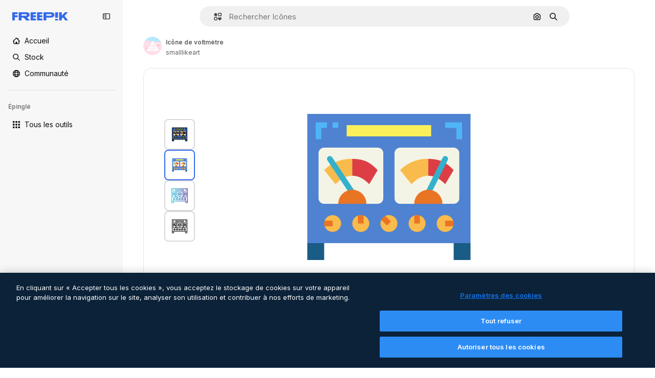

--- FILE ---
content_type: text/javascript
request_url: https://static.cdnpk.net/_next/static/chunks/7450-99b4768b209957a6.js
body_size: 22100
content:
!function(){try{var e="undefined"!=typeof window?window:"undefined"!=typeof global?global:"undefined"!=typeof self?self:{},t=(new e.Error).stack;t&&(e._sentryDebugIds=e._sentryDebugIds||{},e._sentryDebugIds[t]="34c2c84d-8a35-400d-acc8-87e6856c103c",e._sentryDebugIdIdentifier="sentry-dbid-34c2c84d-8a35-400d-acc8-87e6856c103c")}catch(e){}}(),(self.webpackChunk_N_E=self.webpackChunk_N_E||[]).push([[7450,5508],{9217:function(e,t,r){"use strict";r.d(t,{Bx:function(){return o},LI:function(){return a},PS:function(){return l},pt:function(){return s},tu:function(){return i}}),r(6672);var n=r(22319),a=(0,n.c)({defaultClassName:"_1nit3sv0 $flex $flex-col sm:$flex-row $justify-center $items-center $gap-10 $flex-1 sm:$flex-none $z-0 $border-0 sm:$border $rounded border-surface-1 $min-w-40 $min-h-40 $transition-colors $bg-transparent hover:$bg-grayHeather/10 text-surface-foreground-0",variantClassNames:{withLabel:{true:"$px-0 sm:$px-20"}},defaultVariants:{withLabel:!1},compoundVariants:[]}),o="$flex $gap-10",s="$flex $gap-10 $flex-col",l=(0,n.c)({defaultClassName:"_1nit3sv2 $whitespace-normal $font-normal sm:$font-semibold $sprinkles-text-2xs sm:$sprinkles-text-sm $text-surface-foreground-0",variantClassNames:{alwaysVisible:{true:"$block",false:"$block sm:$hidden"}},defaultVariants:{alwaysVisible:!1},compoundVariants:[]}),i="$shadow-[0_0_60px_rgba(34,_34,_34,_0.25)] $rounded-md $overflow-hidden $w-300 $max-w-[100vw] $p-20 $flex $flex-col $gap-10 $bg-surface-0 dark:bg-surface-1"},54907:function(e,t,r){"use strict";r.d(t,{F1:function(){return n},fK:function(){return o},lY:function(){return a}}),r(9299);var n="_1a81dk51",a="_1a81dk55",o="text-surface-accent-0 $font-bold"},67677:function(e,t,r){"use strict";r.d(t,{D:function(){return D}});var n=r(97458),a=r(23113),o=r(2200),s=r(19974),l=r(48681),i=r(52983),c=r(47152),d=r(86101),u=r(79235),f=r(770),m=r(9249),x=r(80712),h=r(63918),g=r(57291),p=r(7616),v=r(10893),b=r(9217),w=r(94498),j=r(26013),y=r(11031);let C=(0,i.forwardRef)((e,t)=>{let{isCollapsed:r,onClick:o,mode:s,tooltipProps:l={side:"top"},buttonClassName:i,labelClassName:c,showLabel:C=!0,oldStyle:k=!1}=e,{t:N}=(0,v.$G)("detailCommon"),_=(0,a.a)("lg"),E=(0,u.nD)(),I=(0,p.Dv)(w.mX),S=N("saveToCollection"),T=(0,n.jsxs)(n.Fragment,{children:[(0,n.jsx)(m.T,{children:S}),(0,n.jsx)(f.J,{as:I?h.Z:x.Z,size:"base",className:(0,g.cx)(I&&"animate-spin")})]}),$=k?y.Mw:j.aD,D=(0,n.jsxs)("button",{className:r?j.tw:$,onClick:o,"data-cy":"add-to-collection-thumbnail",ref:t,children:[T,r&&(0,n.jsx)("span",{children:S})]});return("large"===s&&(D=(0,n.jsxs)("button",{className:null!=i?i:b.LI(),onClick:o,ref:t,children:[T,C&&(0,n.jsx)("span",{className:null!=c?c:b.PS(),children:S})]})),!_||r)?D:(0,n.jsx)(d.u,{...l,trigger:D,triggerAsChild:!0,hideOnLeaveHover:!0,container:E.current,children:S})});var k=r(1070),N=r(80389),_=r(35117),E=r(88659),I=r(24096);let S=(0,i.forwardRef)((e,t)=>{let{mode:r,tooltipProps:a,buttonClassName:o,showLabel:s,labelClassName:l,type:i,renderTrigger:d}=e,{onButtonOpenClick:u,isOpen:f}=(0,E.r)(),m=(0,c.U)().isCollapsed;return d?d({onClick:u,isOpen:f,ref:t}):(0,n.jsx)(C,{isCollapsed:m,onClick:u,mode:null!=r?r:"normal",tooltipProps:a,buttonClassName:o,showLabel:s,labelClassName:l,oldStyle:"icon"===i,ref:t})}),T=e=>{let{trigger:t}=e,{isOpen:r,handleOpenChange:a,collectionIdsLoading:o,handleAddToCollection:s,handleRemoveFromCollection:i,responseCollections:c}=(0,E.r)(),{handleCreate:d}=(0,I.$)();return(0,n.jsxs)(n.Fragment,{children:[t,(0,n.jsx)(l.u,{open:r,onOpenChange:a,fullHeight:!0,size:"full",paddingY:"none",paddingX:"none",thumbnail:!0,children:(0,n.jsx)(N.L,{onAddToCollection:s,onRemoveFromCollection:i,onCreateCollection:d,collectionIdsLoading:o,responseCollections:c})})]})},$=e=>{var t;let{trigger:r,isMenuAction:a,containerRef:l}=e,c=(0,o.n)(),{isOpen:d,collectionIdsLoading:u,responseCollections:f,handleOpenChange:m,handleAddToCollection:x,handleRemoveFromCollection:h}=(0,E.r)(),{handleCreate:g}=(0,I.$)(),p=(0,i.useCallback)(()=>{m(!1)},[m]);return(0,k.h)({containerRef:l,isOpen:d,onClose:p}),(0,n.jsxs)(s.fC,{open:d,onOpenChange:m,children:[(0,n.jsx)(s.xz,{asChild:!0,children:(0,n.jsx)("div",{children:r})}),(0,n.jsx)(s.h_,{container:null!==(t=null==l?void 0:l.current)&&void 0!==t?t:null==c?void 0:c.current,children:(0,n.jsx)(s.VY,{align:"start",side:"left",sideOffset:6,onInteractOutside:e=>a&&e.preventDefault(),className:"z-[1]",children:(0,n.jsx)(N.L,{onAddToCollection:x,onRemoveFromCollection:h,onCreateCollection:g,collectionIdsLoading:u,responseCollections:f})})})]})},D=e=>{let{type:t,id:r,location:o,mode:s,tooltipProps:l,buttonClassName:i,showLabel:c,labelClassName:d,renderTrigger:u,withProvider:f=!0,isMenuAction:m,containerRef:x}=e,h=(0,a.a)("smMax"),g=(0,n.jsx)(S,{mode:s,tooltipProps:l,buttonClassName:i,showLabel:c,labelClassName:d,type:t,renderTrigger:u}),p=h?T:$;return f?(0,n.jsx)(_.u,{id:r,type:t,location:o,children:(0,n.jsx)(p,{trigger:g,isMenuAction:m,containerRef:x})}):(0,n.jsx)(p,{trigger:g,isMenuAction:m,containerRef:x})}},24096:function(e,t,r){"use strict";r.d(t,{$:function(){return l}});var n=r(19170),a=r(52983),o=r(89310),s=r(88659);let l=()=>{let{openToast:e}=(0,n.x_)(),{handleAddToCollection:t}=(0,s.r)();return{handleCreate:(0,a.useCallback)(async r=>{if(0===r.length)return;let n=await (0,o.B)({name:r,description:"",type:"private"});n.success?t(n.data.id,r):e()},[t,e])}}},38741:function(e,t,r){"use strict";r.r(t),r.d(t,{AddToCollection:function(){return n.D}});var n=r(67677)},18377:function(e,t,r){"use strict";r.d(t,{e:function(){return i},d:function(){return s.d}});var n=r(97458),a=r(53344),o=r.n(a),s=r(54565);let l=o()(()=>r.e(6106).then(r.bind(r,76106)).then(e=>e.EnabledClipboardNotSupportedAdvice),{loadableGenerated:{webpack:()=>[76106]},ssr:!1}),i=()=>(0,s.Q)()?null:(0,n.jsx)(l,{})},54565:function(e,t,r){"use strict";r.d(t,{Q:function(){return o},d:function(){return s}});var n=r(7616);let a=(0,r(24399).cn)(!0),o=()=>(0,n.Dv)(a),s=()=>(0,n.b9)(a)},66209:function(e,t,r){"use strict";r.d(t,{I:function(){return i},N:function(){return s.N}});var n=r(97458),a=r(53344),o=r.n(a),s=r(81087);let l=o()(()=>Promise.all([r.e(978),r.e(8512)]).then(r.bind(r,78512)).then(e=>e.ConfirmSafariClipboardComponent),{loadableGenerated:{webpack:()=>[78512]},ssr:!1}),i=()=>{let{onSucess:e}=(0,s.N)();return e&&(0,n.jsx)(l,{})}},81087:function(e,t,r){"use strict";r.d(t,{N:function(){return o}});var n=r(7616);let a=(0,r(24399).cn)(null),o=()=>{let[e,t]=(0,n.KO)(a);return{onClose:()=>t(null),setConfirm:e=>t({onSuccess:e}),onSucess:null==e?void 0:e.onSuccess}}},99504:function(e,t,r){"use strict";r.d(t,{j:function(){return f}});var n=r(97458),a=r(79235),o=r(770),s=r(57291),l=r(52983),i=r(17722),c=r(68759),d=r(679),u=r(94918);let f=(0,l.forwardRef)((e,t)=>{let{label:r,icon:l,blockStatus:f=!1,canUseTool:m,isPremiumAction:x,hideTooltip:h,isNewAction:g,hiddenLabelOnMobile:p,...v}=e,b=(0,a.nD)();return(0,n.jsx)(i.B,{blockStatus:f,container:b.current,children:(0,n.jsxs)(c.N,{disabled:!!f,ref:t,...v,children:[(0,n.jsx)(o.J,{as:l}),(0,n.jsx)("span",{className:(0,s.cx)(p&&"hidden md:block"),children:r}),(0,n.jsx)(u.L,{canUseTool:m,blockStatus:f,isPremiumAction:x}),g&&(0,n.jsx)(d.b,{})]})})})},35169:function(e,t,r){"use strict";r.d(t,{d:function(){return d}});var n=r(97458),a=r(79235),o=r(770),s=r(52983),l=r(17722),i=r(96961),c=r(94918);let d=(0,s.forwardRef)((e,t)=>{let{label:r,icon:s,isPremiumAction:d,canUseTool:u,blockStatus:f=!1,dataCy:m,hideTooltip:x,iconClassName:h,...g}=e,p=(0,a.nD)();return(0,n.jsx)(l.B,{blockStatus:f,container:p.current,children:(0,n.jsxs)(i.g,{ref:t,"data-cy":m,disabled:!!f,...g,children:[s&&(0,n.jsx)(o.J,{as:s,className:h}),r,(0,n.jsx)(c.L,{canUseTool:u,blockStatus:f,isPremiumAction:d})]})})})},68759:function(e,t,r){"use strict";r.d(t,{N:function(){return l}});var n=r(97458),a=r(37727),o=r(52983),s=r(40197);let l=(0,o.forwardRef)((e,t)=>{let{as:r,className:o,...l}=e;return(0,n.jsx)(a.Y,{as:null!=r?r:"button",className:(0,s.m6)("flex shrink-0 items-center gap-2 rounded-lg bg-default-0 px-4 py-2 text-sm font-semibold leading-relaxed text-default-foreground-0 hover:bg-default-0",o),ref:t,...l})})},94495:function(e,t,r){"use strict";r.d(t,{I:function(){return c}});var n=r(97458),a=r(770),o=r(95943),s=r(57291),l=r(52983),i=r(56860);let c=e=>{let{defaultButton:t,defaultButtonAsTrigger:r=!1,children:a,contentDataCy:o,triggerDataCy:l,triggerAriaLabel:c,className:u,contentClassName:f,align:m="end",side:x,sideOffset:h,alignOffset:g,uniqueTriggerButton:p=null}=e;return(0,n.jsxs)("div",{className:(0,s.cx)("flex",u),children:[!r&&t,(0,n.jsx)(i.D,{align:m,side:x,sideOffset:h,alignOffset:g,dataCy:o,className:f,trigger:r?(0,n.jsxs)("button",{className:"group flex items-stretch self-stretch","aria-label":c,children:[t,(0,n.jsx)(d,{"aria-label":c,"data-cy":l,uniqueTriggerButton:p})]}):(0,n.jsx)(d,{"aria-label":c,"data-cy":l,uniqueTriggerButton:p}),children:a})]})},d=(0,l.forwardRef)(function(e,t){let{uniqueTriggerButton:r,...l}=e;return(0,n.jsxs)("button",{...l,ref:t,className:(0,s.cx)("inline-flex size-10 items-center justify-center",r?"w-full gap-1 rounded-lg bg-ghost-0 p-3 text-surface-foreground-0 hover:bg-surface-2":"rounded-r-lg border-l border-surface-border-alpha-1 bg-default-0 text-surface-foreground-3 data-[state=open]:bg-default-1 group-data-[state=open]:bg-default-1"),children:[r&&r,(0,n.jsx)(a.J,{as:o.Z})]})})},56860:function(e,t,r){"use strict";r.d(t,{D:function(){return i}});var n=r(97458),a=r(79235),o=r(47092),s=r(57291),l=r(52983);let i=e=>{let{trigger:t,children:r,align:i,side:c,sideOffset:d,alignOffset:u,dataCy:f,className:m}=e,x=(0,a.nD)(),[h,g]=(0,l.useState)(!1);return(0,n.jsxs)(o.fC,{modal:!1,open:h,onOpenChange:e=>g(e),children:[(0,n.jsx)(o.xz,{asChild:!0,children:t}),(0,n.jsx)(o.Uv,{container:x.current,children:(0,n.jsx)(o.VY,{className:(0,s.cx)("rounded-xl border border-surface-border-alpha-1 bg-surface-0 p-2 shadow-sm dark:bg-surface-2",m),"data-cy":f,align:i,side:c,sideOffset:d,alignOffset:u,children:r})})]})}},96961:function(e,t,r){"use strict";r.d(t,{g:function(){return l}});var n=r(97458),a=r(47092),o=r(37727),s=r(18503);let l=(0,r(52983).forwardRef)((e,t)=>{let{as:r,className:l,onSelect:i,...c}=e;return(0,n.jsx)(a.Xi,{asChild:!0,onSelect:i,children:(0,n.jsx)(o.Y,{ref:t,as:null!=r?r:"button",className:(0,s.m)("flex w-full items-center gap-2 rounded-lg px-4 py-2 text-sm font-medium text-surface-foreground-0 hover:bg-ghost-1",l),...c})})})},6137:function(e,t,r){"use strict";r.d(t,{E:function(){return a}});var n=r(97458);let a=e=>{let{children:t}=e;return(0,n.jsx)("p",{className:"px-4 pb-1 pt-3 text-xs font-semibold uppercase leading-relaxed text-surface-foreground-4",children:t})}},66835:function(e,t,r){"use strict";r.d(t,{g:function(){return o}});var n=r(52983),a=r(10997);let o=()=>{let e=(0,n.useContext)(a.K);if(!e)throw Error("useDetailPostDownloadActions must be used within a DetailPostDownloadContext");return e}},77507:function(e,t,r){"use strict";r.r(t),r.d(t,{IconDetailContent:function(){return rs}});var n=r(97458),a=r(29456),o=r(53344),s=r.n(o),l=r(10893),i=r(52983),c=r(40308),d=r(90580),u=r(583),f=r(31154),m=r(9036),x=r(49159),h=r(96736),g=r(25240),p=r(32490),v=r(57580),b=r(45588),w=r(25983),j=r(69176);let y=(e,t)=>{let r=k(e);return(0,i.useMemo)(()=>t?t.map(e=>{let{name:t,slug:n}=e;return{name:t,slug:n,...r(n,t)}}):[],[r,t])},C={standard:"/icons",sticker:"/stickers"},k=e=>{let t=(0,w.L3)();return(0,i.useCallback)((r,n)=>{if("animated"===e||"uicon"===e){let t=(0,j.E)([["format","search"],["type","icon"],["iconType",e],["term",n]]),r="/search?".concat(t);return{href:r,url:r,as:r}}let a=C[e],o="".concat(a,"/").concat(r);return{href:o,url:o,as:"".concat(t(a),"/").concat(r)}},[e,t])},N=e=>{let{resourceId:t,tags:r,iconType:a}=e,o=y(a,r);return(0,n.jsx)(b.dM,{tags:o,resourceId:t})};var _=r(5995),E=r(57766);let I={animated:"animatedIcon",standard:"icon",sticker:"sticker",uicon:"icon"},S={animated:"animatedIcon.title",standard:"title",sticker:"sticker.title",uicon:"title"},T=()=>{let{t:e}=(0,l.$G)("iconsDetail"),{author:t,name:r,iconType:a}=(0,E.K)(),o=I[a],s=e(S[a],{name:r,style:""});return(0,n.jsx)(_.K,{resourceName:s,resourceType:o,author:t})};var $=r(14657),D=r(57291),R=r(98821),M=r.n(R),A=r(51780),P=r(28883),L=r(12763);let O=e=>{let{className:t}=e,{family:r,author:a,iconType:o}=(0,v.KX)();return r&&"animated"!==o&&"sticker"!==o?(0,n.jsx)(z,{family:r,author:a,className:t}):null},z=e=>{let{author:t,family:r,className:a}=e,{t:o}=(0,l.$G)("iconsDetail"),{push:s}=(0,A.useRouter)(),{href:i,as:c}=(0,P.$)(t.slug,r.slug),d="".concat(c,"#from_element=resource_detail");return(0,n.jsxs)("div",{className:(0,D.cx)("flex flex-1 cursor-pointer flex-nowrap items-center justify-center gap-2 p-5 text-sm font-normal sm:rounded-xl lg:flex-col lg:justify-start lg:border lg:border-solid lg:border-surface-border-alpha-1",a),onClick:()=>s(i,d),children:[(0,n.jsxs)("div",{className:"flex flex-col gap-2",children:[(0,n.jsxs)("div",{children:[(0,n.jsx)("h4",{className:"text-xs font-semibold text-surface-foreground-2",children:r.name}),(0,n.jsxs)("span",{className:"text-xs text-surface-foreground-4",children:[r.total.toLocaleString("en")," ",o("common:icons")]})]}),(0,n.jsx)("p",{className:"hidden text-xs text-surface-foreground-2 xs:block",children:o("families_description")}),(0,n.jsx)($.f5,{as:"a",size:"xs",color:"gray",block:!0,className:"$font-bold",children:o("seeAllIcons")})]}),(0,n.jsx)("div",{className:"relative flex size-24 shrink-0 items-center overflow-hidden rounded-lg xs:size-36 lg:order-first lg:mx-auto lg:size-44",children:(0,n.jsx)(M(),{src:(0,L.R)(r.id,"detail"),alt:r.name,fill:!0})})]})};var G=r(33523),F=r(72407),K=r(94304),Z=r(72570),B=r(23113),V=r(58977),U=r(65122),J=r(770),H=r(96065),W=r(39266),X=r(78532),q=r(35590);let Y=s()(()=>Promise.all([r.e(8316),r.e(9984),r.e(6854),r.e(4224),r.e(8780),r.e(3267),r.e(4342),r.e(3398),r.e(6996)]).then(r.bind(r,36996)).then(e=>e.IconEditor),{loadableGenerated:{webpack:()=>[36996]}}),Q=s()(()=>Promise.all([r.e(7255),r.e(4224),r.e(4342),r.e(2797),r.e(3398),r.e(5355)]).then(r.bind(r,35355)).then(e=>e.AnimatedIconEditor),{loadableGenerated:{webpack:()=>[35355]}}),ee=e=>{let{isModal:t}=e,{isShowingEditor:r,originalEditorResource:a,hideEditor:o,icon:{iconType:s,family:l,author:i}}=(0,v.em)(),c=(0,B.a)("smMax"),d=(0,U.e)();return((0,V.$)(r&&c),r&&a)?(0,n.jsxs)("div",{className:(0,D.cx)("fixed inset-0 z-[1] flex flex-col gap-4 overflow-hidden bg-surface-0 p-0 pt-2 sm:absolute sm:bottom-0 sm:z-auto sm:rounded-xl sm:pt-0 md:px-5 md:py-4",t&&"dark:bg-surface-1"),children:[(0,n.jsxs)("div",{className:"flex items-center justify-between",children:[(0,n.jsx)(et,{className:"mr-auto"}),c&&(0,n.jsxs)(n.Fragment,{children:[(0,n.jsx)(X.c,{}),(0,n.jsx)(q.k,{})]})]}),"animated"===s?(0,n.jsx)(Q,{originalJson:a,className:"flex-1",familyId:null==l?void 0:l.id,onClose:o,canUseCustomColorPalettes:d,authorName:i.name,iconType:s}):(0,n.jsx)(Y,{originalSvg:a,className:"flex-1",familyId:null==l?void 0:l.id,onClose:o,canUseCustomColorPalettes:d,authorName:i.name,iconType:s})]}):null},et=e=>{let{className:t}=e,{hideEditor:r}=(0,v.em)(),{t:a}=(0,l.$G)("iconEditor");return(0,n.jsxs)("button",{"aria-label":a("exitEditor"),onClick:r,className:(0,D.cx)("inline-flex items-center gap-2 p-2 text-sm font-semibold text-surface-foreground-0 hover:text-surface-foreground-1",t),children:[(0,n.jsx)(J.J,{as:H.Z,size:"2xl",className:"inline-block xs:hidden"}),(0,n.jsx)(J.J,{as:W.Z,className:"hidden xs:inline-block"}),(0,n.jsx)("span",{className:"hidden xs:inline-block",children:a("exitEditor")})]})};var er=r(95109),en=r(6836),ea=r(58058),eo=r.n(ea),es=r(68169);let el=e=>{let t=(0,v.KX)(),r=(0,g.bA)(),n=(0,es.j)(e.iconType)(e),a=(0,g.oL)(),o=(0,en.zO)().map(e=>{var r;return{...e,equivalents:null===(r=t.related)||void 0===r?void 0:r.equivalents}}),s=!!r,l=(0,i.useCallback)(()=>{a(e.id,o,"icon")},[a,e.id,o]);return{url:n,handleClick:s?l:void 0,shallow:s}},ei=e=>{let{id:t,name:r,thumbnails:a}=e,{small:o}=a,{id:s}=(0,v.KX)();return(0,n.jsx)(ec,{icon:e,children:(0,n.jsx)("article",{className:ed({selected:t===s}),children:(0,n.jsx)(M(),{src:o.url,alt:r,width:32,height:32})})})},ec=e=>{let{icon:t,children:r}=e,a=(0,A.useRouter)(),{handleClick:o,url:s,shallow:l}=el(t);return(0,n.jsx)(eo(),{href:{pathname:a.pathname,query:a.query},as:s,shallow:l,scroll:!1,onClick:o,"aria-label":t.name,prefetch:!1,children:r})},ed=(0,D.j)("flex size-[60px] cursor-pointer items-center justify-center rounded-lg border-2 bg-white",{variants:{selected:{true:"border-surface-accent-0",false:"border-neutral-200 hover:border-surface-accent-0"}}});var eu=r(34224);let ef=e=>{let{show:t,onClick:r,children:a}=e;return(0,n.jsx)("button",{className:(0,D.cx)("hidden w-full py-2.5 font-bold text-surface-foreground-2 hover:text-surface-foreground-2 sm:inline-block",t?"opacity-100":"cursor-default opacity-0"),onClick:r,children:a})},em=e=>(0,n.jsx)(ef,{...e,children:(0,n.jsx)(J.J,{as:W.Z,className:"rotate-90"})}),ex=e=>(0,n.jsx)(ef,{...e,children:(0,n.jsx)(J.J,{as:eu.Z,className:"rotate-90"})}),eh=e=>{let{id:t}=(0,v.KX)(),r=Math.ceil((e.findIndex(e=>{let{id:r}=e;return r===t})+1)/5)||1,[n,a]=(0,i.useState)(r),o=Math.ceil(e.length/5),s=(0,i.useMemo)(()=>{let t=0;if(e.length<5)t=(100-20*e.length)/2;else{let r=5*n;r>e.length&&(r=e.length),t=-(100*(r-5))/e.length}return"".concat(t,"%")},[n,e.length]);return(0,i.useEffect)(()=>{a(r)},[r]),{nextPage:()=>{n>=o||a(e=>e+1)},prevPage:()=>{n<=1||a(e=>e-1)},page:n,totalPages:o,position:s}},eg=()=>{let{related:e}=(0,v.KX)();if(!(null==e?void 0:e.equivalents))return eb;let t=e.equivalents;return(0,n.jsx)(ev,{icons:t})},ep=e=>{let{children:t}=e;return(0,n.jsx)("div",{className:"sm:relative sm:h-[330px] sm:overflow-hidden",children:t})},ev=e=>{let{icons:t}=e,r=(0,B.a)("smMax"),{nextPage:a,prevPage:o,page:s,totalPages:l,position:i}=eh(t),c=r?er.Draggable:ep;return(0,n.jsxs)("div",{className:"absolute inset-x-7 bottom-5 flex justify-center sm:bottom-auto sm:right-auto sm:flex-col sm:items-center xl:left-10",children:[(0,n.jsx)(em,{onClick:o,show:s>1}),(0,n.jsx)(c,{children:(0,n.jsx)("div",{className:"max-sm:!translate-y-0 flex gap-1.5 sm:relative sm:left-0 sm:top-0 sm:min-h-80 sm:flex-col sm:transition-all",style:{transform:"translateY(".concat(i,")")},children:(0,n.jsx)(en.Zj,{icons:t,fromView:"resource_detail",children:t.map(e=>(0,n.jsx)(ei,{...e},e.id))})})}),(0,n.jsx)(ex,{onClick:a,show:s<l})]})},eb=(0,n.jsx)("div",{className:"absolute left-7 hidden flex-col gap-1.5 sm:flex sm:flex-col sm:items-center sm:justify-center xl:left-10",children:Array.from([,,,].keys()).map(e=>(0,n.jsx)(G.O.Rect,{className:"$h-[60px] $w-[60px]"},e))}),ew=s()(()=>r.e(936).then(r.bind(r,20936)).then(e=>e.IconDetailPostDownload),{loadableGenerated:{webpack:()=>[20936]}}),ej=e=>{let{className:t,isModal:r}=e,{iconType:a,large:o,videoAnimated:s,title:i,familyName:c}=(0,v.ZI)(),{isShowingEditor:d}=(0,v.em)(),{t:u}=(0,l.$G)("icons"),{isLoading:f,loaded:m}=(0,Z._)(o.url),x=(0,K.o)(o.url),h="animated"===a,g=(0,F.r)(),p="".concat(i," ").concat(c," ").concat(u("icon_one"));return(0,n.jsxs)("div",{className:(0,D.cx)("relative flex items-center justify-center rounded-xl border border-surface-border-alpha-1 px-7 py-10",!h&&"sticker"!==a&&"lg:rounded-xl lg:border lg:border-solid lg:border-surface-border-alpha-1",t),"data-cy":"resource-detail-preview",children:[f&&(0,n.jsx)(G.O.Rect,{style:{width:"384px",height:"384px"}}),(0,n.jsx)("div",{className:(0,D.cx)("flex size-[384px] items-center justify-center rounded-xl",!d&&"bg-white",f&&"absolute opacity-0",g&&"blur-lg transition-[filter] duration-500"),children:h?(0,n.jsx)("video",{src:null==s?void 0:s.url,autoPlay:!0,loop:!0,muted:!0,playsInline:!0,width:352,height:352,onLoadedData:m,onContextMenu:e=>e.preventDefault(),title:p}):(0,n.jsx)(M(),{src:x,width:352,height:352,onLoad:m,alt:p,onContextMenu:e=>e.preventDefault()})}),(0,n.jsx)(eg,{}),(0,n.jsx)(ee,{isModal:r}),(0,n.jsx)(ew,{})]})};var ey=r(39995),eC=r(95943),ek=r(40563),eN=r(49352),e_=r(70494);let eE="text-surface-foreground-2 text-sm font-semibold",eI=(0,D.cx)(eE,"mb-4"),eS=e=>{let{title:t,icons:r,listType:a="none"}=e;return r&&0===r.length?null:"accordion"===a?(0,n.jsx)("section",{children:(0,n.jsx)(e$,{title:t,icons:r})}):"draggable"===a?(0,n.jsx)("section",{children:(0,n.jsx)(eT,{title:t,icons:r})}):(0,n.jsxs)("section",{children:[(0,n.jsx)("p",{className:eI,children:t}),(0,n.jsx)(eR,{icons:r})]})},eT=e=>{let{title:t,icons:r}=e;return(0,n.jsxs)(n.Fragment,{children:[(0,n.jsx)("p",{className:eI,children:t}),(0,n.jsx)(er.DraggableNavigation,{style:"resources",children:(0,n.jsx)(eR,{icons:r,listType:"draggable"})})]})},e$=e=>{let{title:t,icons:r}=e,{t:a}=(0,l.$G)("iconsDetail");return(0,n.jsx)(ey.c2,{variant:"base",children:(0,n.jsxs)(ey.Qd,{children:[(0,n.jsx)(ey.vK,{CloseComponent:(0,n.jsx)(eD,{text:a("seeMoreIcons"),icon:eC.Z}),OpenComponent:(0,n.jsx)(eD,{text:a("seeLessIcons"),icon:ek.Z}),children:(0,n.jsx)("p",{className:eE,children:t})}),(0,n.jsx)(ey._p,{forceMount:!0,previewHeight:150,className:"!p-0",children:(0,n.jsx)(eR,{icons:r})})]},t)})},eD=e=>{let{text:t,icon:r,className:a}=e;return(0,n.jsx)("div",{className:a,children:(0,n.jsxs)("div",{className:"flex items-center justify-center gap-2",children:[(0,n.jsx)("p",{className:eE,children:t}),(0,n.jsx)(J.J,{as:r,size:"lg"})]})})},eR=e=>{let{icons:t,listType:r}=e,{related:a}=(0,E.K)(),o=(null==a?void 0:a.relatedVectors)&&(null==a?void 0:a.relatedVectors.length)>0;return t?(0,n.jsx)(e_.Z,{icons:t,fromView:o?"cross_selling__icon":"resource_detail",className:"draggable"===r?"flex":void 0}):eM},eM=(0,n.jsx)(eN.d,{children:Array.from({length:12},(e,t)=>(0,n.jsx)("div",{className:"flex aspect-square w-full items-center justify-center",children:(0,n.jsx)(G.O.Rect,{className:"size-16"})},t))});var eA=r(13615),eP=(r(51074),r(81853)),eL=r(54601),eO=r(30221),ez=r(58045),eG=r(908),eF=r(37112),eK=r(69762),eZ=r(94860),eB=r(81219),eV=r(78679),eU=r(43186),eJ=r(65724),eH=r(51986);let eW=(e,t)=>{let r=eX(e,t),n=eq(e);if(!r)throw Error("There are no download parameters for ".concat(e.name," in ").concat(t));return{action:r,modifier:n}},eX=(e,t)=>{var r;let n=null===(r=eY[e.name])||void 0===r?void 0:r[t];if(!n)throw Error("There are no download parameters for ".concat(e.name," in ").concat(t));return n},eq=e=>{if("workflow"===e.name){let t=eQ[e.subOption];if(!t)throw Error("There are no download parameters for workflow with ".concat(e.subOption));return t}},eY={workflow:{detail:"ai_tool_assistant"},assistant:{detail:"ai_tool_assistant"}},eQ={generateIconSet:"workflow_icon_set",createLogo:"workflow_create_logo"};var e0=r(37562);let e1=e=>{let{tool:t,location:r}=e,{action:n,modifier:a}=eW(t,r),{id:o,author:{name:s},thumbnails:l,name:c,iconType:d}=(0,v.KX)(),u=(0,eJ.W)(o,"icon","resource_detail"),f=(0,eH.M)({tool:t,resource:{type:"icon",subtype:d,authorName:s,isPremium:!1,isAIGenerated:!1}}),m=(0,e0.k)(),x=(0,eU.J)();return(0,i.useCallback)(async()=>{let e=await m({id:o,type:"original",format:"png",pngSize:512,authorName:s,isPremium:!1,location:"resource_detail",thumbnails:l,name:c,handleDownloadLimit:()=>{u({checkoutQueryParams:f,resourceData:{name:c,resourceType:"icon",mediaUrl:l.large.url}})},action:n,modifier:a});if(!(null==e?void 0:e.url))throw Error("Failed to download image");return x(),e.url},[n,s,f,m,o,a,c,u,l,x])},e2=e=>{let{tool:t,location:r,extraParams:n}=e,{id:a,type:o,author:{name:s},name:l,thumbnails:{large:{url:i,width:c,height:d}}}=(0,v.KX)(),u=e3(),f=e1({tool:t,location:r});return(0,eK.F)({tool:t,resource:{id:a,name:l,type:o,authorName:s,isPremium:!1,isAIGenerated:!1,groupedType:"icon",media:{url:i,width:c,height:d}},imageSrc:u,canDownloadResource:!0,getSignedResource:f,location:r,extraParams:n})},e3=()=>{let{isShowingEditor:e,icon:{thumbnails:{large:{url:t}}}}=(0,v.em)(),r=(0,eV.h)();return(0,i.useCallback)(async()=>{if(!e)return t;let n=await r({format:"png",pngSize:512}),{uploadUrl:a,downloadUrl:o}=await (0,eZ.c)("png"),s=await (0,eF.m)(n);if(!(await (0,eB.o)(a,s,"image/png")).ok)throw Error("error uploading image");return o},[r,e,t])},e5=e=>{let{t}=(0,l.$G)("iconsDetail"),{iconType:r}=(0,v.KX)(),a=e2({tool:{name:"workflow",subOption:"createLogo"},location:"detail"});return"animated"===r?null:(0,n.jsx)(eG.S,{icon:ez.Z,label:t("workflows.createLogo.title"),dataCy:"create-logo-button",onClick:()=>a(),...e})};var e8=r(11569),e4=r(35103),e6=r(84168),e9=r(43822),e7=r(72234),te=r(20176),tt=r(27793),tr=r(2606),tn=r(91394),ta=r(85229),to=r(83380),ts=r(19170),tl=r(66835),ti=r(99638);let tc=()=>{let e=(0,i.useContext)(ti.a);if(!e)throw Error("useOpenEditorAnonymousModal must be used within a EditorAnonymousModalContext");return e};var td=r(1850);let tu=td.z.object({base64:td.z.string()}).transform(e=>e.base64),tf={downloadLimitReached:"DOWNLOAD_LIMIT_REACHED",authenticationError:"AUTHENTICATION_ERROR",unknowError:"UNKNOWN_ERROR",formatError:"FORMAT_ERROR"},tm=(e,t,r)=>fetch("/api/icon/".concat(e,"/").concat("animated"===t?"json":"svg").concat(r?"?walletId=".concat(r):"")).then(e=>e.ok?e.json():tx(e)).then(e=>{let t=tu.safeParse(e);if(!t.success)throw Error(tf.formatError);return t.data}),tx=e=>{let{status:t}=e;switch(t){case 429:throw Error(tf.downloadLimitReached);case 401:case 403:case 405:throw Error(tf.authenticationError);default:throw Error(tf.unknowError)}},th={detail:"edit_icons",postDownload:"edit_after_download_icons"},tg=e=>{let{isUserWinback:t,showWinbackModal:r}=(0,ta.l)(),{userIsLogged:n}=tp(),{closePostDownload:a}=(0,tl.g)(),{icon:{id:o,iconType:s},showEditor:l,hideEditor:c,originalEditorResource:d}=(0,v.em)(),u=tv(),[f,m]=(0,i.useState)(!1),{push:x,pathname:h,query:g}=(0,A.useRouter)(),p=(0,tr.A)(),b=tc(),w=(0,e7.Lh)(),j=(0,to.Z)(),{showDeviceBlockedModal:y,isDeviceBlocked:C}=(0,te.q)(),k=(0,i.useCallback)(()=>{let i=th[e];if((0,e9.P)({resourceId:o,resourceType:"icon",action:i,locale:j,walletId:null!=w?w:void 0}),!n){b();return}if(C){y();return}if(t){r();return}if(d){a(),l();return}m(!0),tm(o,s,w).then(e=>atob(e)).then(e=>{a(),l(e)}).catch(e=>{u(e.message)}).finally(()=>{m(!1)})},[e,o,j,w,n,C,t,d,s,b,y,r,a,l,u]);return(0,i.useEffect)(()=>{let e=new URL(document.location.href);e.searchParams.has("open_editor")&&p&&(k(),e.searchParams.delete("open_editor"),x({pathname:h,query:g},"".concat(e.pathname).concat(e.search).concat(e.hash),{shallow:!0}))},[k,x,h,g,p]),{openEditor:k,closeEditor:c,isOpening:f}},tp=()=>{let e=(0,tn.d)(),{loginUrl:t,setLoginCookies:r}=(0,tt.J)();return(0,i.useMemo)(()=>({userIsLogged:e,sendToLogin:()=>{r(),window.location.assign(t)}}),[r,t,e])},tv=()=>{let{sendToLogin:e}=tp(),{openToast:t}=(0,ts.x_)(),{t:r}=(0,l.$G)("iconEditor");return(0,i.useCallback)(n=>{if("DOWNLOAD_LIMIT_REACHED"===n){t({type:"danger",message:r("downloadSvgErrors.limitReached")});return}if("AUTHENTICATION_ERROR"===n){e();return}t({type:"danger",message:r("downloadSvgErrors.unknown")})},[t,r,e])};var tb=r(19974),tw=r(12976),tj=r(7616);let ty="editorOnboarding",tC=()=>"1"===localStorage.getItem(ty),tk=e=>localStorage.setItem(ty,e?"1":"0"),tN=(0,r(24399).cn)(!1),t_=()=>{let[e,t]=(0,tj.KO)(tN);return(0,i.useEffect)(()=>{t(tC())},[t]),{close:()=>{tk(!0),t(!0)},isShowing:!e}},tE=e=>{let{children:t,containerRef:r,iconType:a}=e,{t:o}=(0,l.$G)("iconEditor"),s=(0,B.a)("lgMax"),{isShowing:i,close:c}=t_();return"animated"===a?t:(0,n.jsxs)(tb.fC,{open:i,children:[(0,n.jsx)(tb.xz,{asChild:!0,children:t}),(0,n.jsx)(tb.h_,{container:null==r?void 0:r.current,children:(0,n.jsxs)(tb.VY,{side:s?"bottom":"left",sideOffset:5,align:"center",alignOffset:-25,className:"relative z-[1] w-64 rounded bg-surface-0 p-5 shadow-md dark:bg-surface-1",children:[(0,n.jsx)(tb.x8,{"aria-label":"close",onClick:c,className:"mb-2.5 ml-auto block text-surface-foreground-2",title:o("onboarding.closeOnboarding"),children:(0,n.jsx)(J.J,{as:H.Z})}),(0,n.jsx)(M(),{src:"".concat(tw.p,"/icons/editor/icons-editor.gif"),alt:"icons editor onboarding",width:210,height:118,priority:!0}),(0,n.jsx)("p",{className:"my-1 text-base font-semibold text-surface-foreground-0",children:o("onboarding.title")}),(0,n.jsx)("p",{className:"text-xs leading-normal text-surface-foreground-2",children:o("onboarding.text")}),(0,n.jsx)(tb.Eh,{width:16,height:8,className:"text-white dark:text-surface-1"})]})})]})},tI=e=>{let{containerRef:t,...r}=e,{t:a}=(0,l.$G)("iconEditor"),{isShowingEditor:o,icon:s}=(0,e6.e)(),{iconType:i}=s,{openEditor:c,isOpening:d}=tg("detail"),u=(0,e4.O)(!0);return(0,n.jsx)(tE,{containerRef:t,iconType:s.iconType,children:(0,n.jsx)(eG.S,{icon:e8.Z,label:a(tS(i)),onClick:c,disabled:!!u||o||d,blockStatus:u,dataCy:"edit-online-button",...r})})},tS=e=>{var t;return null!==(t=({sticker:"editSticker",animated:"editAnimated"})[e])&&void 0!==t?t:"edit"};var tT=r(27488),t$=r(39146);let tD=e=>{let{t}=(0,l.$G)("iconsDetail"),r=(0,t$.i)("detail");return(0,n.jsx)(eG.S,{icon:tT.Z,label:t("generateWithAI"),dataCy:"generate-icon-button",onClick:r,...e})};var tR=r(41937),tM=r(87884),tA=r(25350),tP=r(14417);let tL=e=>{let{children:t,onClick:r,disabled:a}=e;return(0,n.jsx)(tA.z,{className:"mt-auto shrink-0 self-end",onClick:r,disabled:a,size:"md",shape:"rounded",children:t})},tO=e=>{let{children:t,show:r}=e;return r?(0,n.jsx)("div",{className:"text-xs text-malaga-red-600",children:t}):null};var tz=r(39597);let tG=e=>{let{value:t,onChange:r,placeholder:a,autoFocus:o}=e,[s,l]=(0,i.useState)(t),c=(0,i.useRef)();(0,i.useEffect)(()=>{l(t)},[t]);let d=e=>{l(e),c.current&&clearTimeout(c.current),c.current=setTimeout(()=>{r(e)},400)};return(0,i.useEffect)(()=>()=>{c.current&&clearTimeout(c.current)},[]),(0,n.jsx)(tz.I,{type:"text",value:s,onChange:e=>d(e.target.value),onBlur:()=>{c.current&&clearTimeout(c.current),r(s)},placeholder:a,autoFocus:o})},tF=e=>{let{children:t}=e;return(0,n.jsx)("ol",{className:"flex w-full list-decimal flex-col gap-4",children:t})},tK=e=>{let{children:t,title:r}=e;return(0,n.jsxs)("li",{className:"w-full list-inside text-xs font-semibold leading-relaxed text-surface-foreground-3",children:[(0,n.jsx)("h4",{className:"mb-2 inline-block text-xs font-semibold leading-relaxed text-surface-foreground-3",children:r}),(0,n.jsx)("div",{className:"flex flex-col gap-2",children:t})]})};var tZ=r(33799);let tB=e=>{let{t}=(0,l.$G)("common"),{openToast:r}=(0,ts.x_)(),n=e2({tool:{name:"workflow",subOption:"generateIconSet"},location:"detail"}),[a,o]=(0,i.useState)(!1),[s,c]=(0,i.useState)({icons:[{id:1,value:""},{id:2,value:""},{id:3,value:""},{id:4,value:""}],hasError:!1,isFormSent:!1}),d=async()=>{if(tU(s.icons,!0)){c(e=>({...e,hasError:!0,isFormSent:!0}));return}o(!0);try{await n({prompt:tJ(s.icons.map(e=>e.value.trim()).filter(Boolean))}),e()}catch(e){throw r({type:"danger",title:t("errorTitle"),message:t("errorMessage")}),e}finally{o(!1)}};return{data:s,handleAddIcon:()=>{c(e=>{let{icons:t,...r}=e;return{...r,icons:[...t,{id:t.length+1,value:""}]}})},handleUpdateIcon:e=>t=>{c(r=>tV(r,e,t,r.isFormSent))},handleSendToAssitant:d,isSending:a}},tV=(e,t,r,n)=>{let a=[...e.icons];a[t]={id:a[t].id,value:r};let o=tU(a,n);return{...e,icons:a,hasError:o}},tU=(e,t)=>t&&!e.some(e=>e.value.trim()),tJ=e=>"Create a set of ".concat(e.length," icons without background, wich are: ").concat(e.join(", "),". All of them based on given style and color reference"),tH="".concat(tw.p,"/regular-detail/workflows/generate-icon-set.webp"),tW=e=>{let{onClose:t}=e,{t:r}=(0,l.$G)("iconsDetail"),{handleSendToAssitant:a,data:o,handleAddIcon:s,handleUpdateIcon:i,isSending:c}=tB(t);return(0,n.jsx)(tZ.u,{onClose:t,children:(0,n.jsxs)("div",{className:"flex size-full gap-10",children:[(0,n.jsx)("div",{className:"relative hidden h-[580px] w-[420px] rounded-xl bg-black lg:block",children:(0,n.jsx)(M(),{src:tH,alt:r("workflows.generateIconSet.title"),className:"object-contain",fill:!0})}),(0,n.jsxs)("div",{className:"flex w-full flex-col items-start gap-5 xs:w-[460px]",children:[(0,n.jsx)("h3",{className:"text-xl font-semibold leading-normal text-surface-foreground-1",children:r("workflows.generateIconSet.title")}),(0,n.jsx)(tF,{children:(0,n.jsxs)(tK,{title:r("workflows.generateIconSet.addIcons.title"),children:[(0,n.jsx)(tX,{children:o.icons.map((e,t)=>(0,n.jsx)(tq,{autoFocus:0===t,index:t,value:e.value,onChange:i(t)},e.id))}),(0,n.jsx)(tO,{show:o.hasError,children:r("workflows.generateIconSet.addIcons.error")}),o.icons.length<10&&(0,n.jsxs)(tA.z,{onClick:s,className:"w-full",variant:"default",children:[(0,n.jsx)(J.J,{as:tP.Z}),r("workflows.generateIconSet.addIcons.button")]})]})}),(0,n.jsx)(tL,{onClick:a,disabled:c,children:r("workflows.generateIconSet.title")})]})]})})},tX=e=>{let{children:t}=e;return(0,n.jsx)("ul",{className:"flex flex-col gap-2",children:t})},tq=e=>{let{value:t,onChange:r,index:a,autoFocus:o}=e,{t:s}=(0,l.$G)("iconsDetail"),i=s("workflows.generateIconSet.addIcons.placeholder".concat(a+1));return(0,n.jsx)("li",{children:(0,n.jsx)(tG,{autoFocus:o,placeholder:i,value:t,onChange:r})})},tY=e=>{let{t}=(0,l.$G)("iconsDetail"),{handleOpen:r,handleClose:a,isOpened:o}=tQ(),{iconType:s}=(0,v.KX)();return"animated"===s?null:(0,n.jsxs)(n.Fragment,{children:[(0,n.jsx)(eG.S,{icon:tM.Z,label:t("workflows.generateIconSet.title"),dataCy:"generate-icon-set-button",onClick:r,...e}),o&&(0,n.jsx)(tW,{onClose:a})]})},tQ=()=>{let[e,t]=(0,i.useState)(!1),r=(0,tR.I)(),{loginUrl:n,setLoginCookies:a}=(0,tt.J)();return{isOpened:e,handleOpen:()=>{if(r){a(),window.location.href=n;return}t(!0)},handleClose:()=>{t(!1)}}};var t0=r(82950);let t1=e=>{let{id:t,name:r,type:n,author:{name:a},thumbnails:{large:o}}=(0,v.KX)(),s={id:t,name:r,groupedType:"icon",type:n,isPremium:!1,isAIGenerated:!1,authorName:a,media:o},l=(0,eH.M)({tool:e,resource:s});return(0,t0.P)({tool:e,canDownloadResource:!0,checkoutQueryParams:l,resource:s})},t2=e=>{let{className:t}=e,{t:r}=(0,l.$G)("editTools"),a=(0,i.useRef)(null),{handleTogglePrompt:o,showPrompt:s,promptRef:c,sendToAssistant:d}=t3();return(0,n.jsxs)("div",{className:(0,D.cx)("flex max-w-full flex-col items-center",t),children:[(0,n.jsx)(eO.h,{ref:a,featured:(0,n.jsxs)(n.Fragment,{children:[!1,(0,n.jsx)(tD,{as:eA.E}),(0,n.jsx)(tI,{as:eA.E,containerRef:a}),(0,n.jsx)(tY,{as:eA.E}),(0,n.jsx)(e5,{as:eA.E})]})}),(0,n.jsx)(eP.u,{showPrompt:s,sendToAssistant:d,ref:c,placeholder:r("assistant.promptPlaceholder")})]})},t3=()=>{let e=t1({name:"assistant"}),{showPrompt:t,handleTogglePrompt:r,promptRef:n}=(0,eL.O)({checkIsAssistantRestricted:e});return{showPrompt:t,handleTogglePrompt:r,promptRef:n,sendToAssistant:e2({tool:{name:"assistant"},location:"detail"})}};var t5=r(41275),t8=r(47149);let t4={animated:{title:"animatedIcon.seoTitle",description:"animatedIcon.seoDescription"},standard:{title:"seoTitle",description:"seoDescription"},sticker:{title:"sticker.seoTitle",description:"sticker.seoDescription"},uicon:{title:"seoTitle",description:"seoDescription"}},t6=()=>{var e,t;let{icon:{name:r,family:a,languageLinks:o,iconType:s},cdns:i}=(0,v.em)(),{large:c}=(0,v.ZI)(),{t:d}=(0,l.$G)("iconsDetail"),u=null==o?void 0:o.map(e=>{let{language:t,url:r}=e;return{lang:t,href:r}}),f=null==u?void 0:null===(e=u.find(e=>"en"===e.lang))||void 0===e?void 0:e.href,m={name:(0,t5.h)(r),style:null!==(t=null==a?void 0:a.name)&&void 0!==t?t:""},x=t4[s];return(0,n.jsx)(t8.Seo,{title:d(x.title,m),description:d(x.description,m),cdns:i,image:c,alternates:u&&{langs:u,default:f},onlyNoIndex:"animated"===s})},t9=s()(()=>Promise.all([r.e(9203),r.e(7436),r.e(4285)]).then(r.bind(r,83990)).then(e=>e.IconDetailPrimaryBar),{loadableGenerated:{webpack:()=>[83990]},ssr:!1}),t7=e=>{let t=(0,v.KX)(),r=null!==(0,g.bA)(),{id:n,name:a,author:o,tags:s,family:l,iconType:c}=t,d=(0,x.O)(c),u=(0,i.useCallback)(t=>{let{asPath:n}=t;return(!!e||!r)&&n.startsWith("".concat(d,"/"))&&!!s},[d,e,r,s]),f=(0,i.useMemo)(()=>{var t,r,i;return{content_group:"resource_detail",content_group2:"icons_".concat(c),content_type:"na",category:"icons",file_name:a,file_id:n,tags:null!==(r=null==s?void 0:null===(t=s[0])||void 0===t?void 0:t.name)&&void 0!==r?r:"na",author_name:(null==o?void 0:o.name)||"freepik",is_modal:e,family:null!==(i=null==l?void 0:l.name)&&void 0!==i?i:"na"}},[null==o?void 0:o.name,null==l?void 0:l.name,c,n,e,a,s]);(0,m.RP)(f,u)},re={animated:{sameStyle:"animatedIcon.sameStyle",main:"animatedIcon.title"},standard:{sameStyle:"sameStyle",main:"title"},sticker:{sameStyle:"sticker.sameStyle",main:"sticker.title"},uicon:{sameStyle:"sameStyle",main:"title"}},rt=()=>{let{iconType:e,related:t}=(0,v.KX)(),{t:r}=(0,l.$G)("iconsDetail"),a=re[e].sameStyle;return(0,n.jsx)(eS,{title:r(a),icons:null==t?void 0:t.style,listType:"accordion"})},rr=()=>{let{related:e}=(0,v.KX)(),{t}=(0,l.$G)("iconsDetail");return(0,n.jsx)(eS,{title:t("sameConcept"),icons:null==e?void 0:e.visualConcept,listType:"draggable"})},rn=s()(()=>Promise.all([r.e(998),r.e(6146)]).then(r.bind(r,6146)).then(e=>e.AnimatedIconInAction),{loadableGenerated:{webpack:()=>[6146]},ssr:!1}),ra=s()(()=>Promise.all([r.e(9405),r.e(8129)]).then(r.bind(r,98129)).then(e=>e.UiconInAction),{loadableGenerated:{webpack:()=>[98129]},ssr:!1}),ro=s()(()=>Promise.all([r.e(1821),r.e(8984),r.e(9524),r.e(7595)]).then(r.bind(r,61890)).then(e=>e.DetailRelatedCrossSelling),{loadableGenerated:{webpack:()=>[61890]},ssr:!1}),rs=e=>{let{isModal:t=!1}=e,{name:r,id:a,iconType:o,tags:s,thumbnails:l,related:m}=(0,v.KX)(),x=(0,i.useRef)(null),g=(0,p.R)({containerRef:x,threshold:[0,1]});return(0,u.Z)({resourceId:a,type:"icon"}),t7(t),(0,h.m)(!t),(0,n.jsxs)(n.Fragment,{children:[(0,n.jsx)(t6,{}),(0,n.jsx)(c._,{id:a,type:"icon",location:"resource_detail",children:(0,n.jsx)(f.g,{id:a,type:"icon",children:(0,n.jsx)(d.m,{isModal:t,author:(0,n.jsx)(T,{}),primaryBar:(0,n.jsx)(rl,{}),preview:(0,n.jsxs)("div",{className:"grid grid-cols-1 gap-6 lg:has-[>:nth-child(3)]:grid-cols-[1fr_300px]",children:[(0,n.jsx)(ej,{className:"order-1",isModal:t}),(0,n.jsx)(O,{className:"order-3 lg:order-2"}),(0,n.jsx)(t2,{className:"order-2 lg:order-3"})]}),keywords:(0,n.jsx)(N,{resourceId:a,tags:s,iconType:o}),children:(0,n.jsxs)("div",{className:"flex flex-col gap-5",children:[(0,n.jsx)(rt,{}),"standard"===o&&(0,n.jsx)(rr,{}),"animated"===o&&"videoSmall"in l&&(0,n.jsx)("div",{ref:x,children:g&&(0,n.jsx)(rn,{iconName:r,videoUrl:l.videoSmall.url})}),"uicon"===o&&(0,n.jsx)(ra,{iconName:r,iconUrl:l.small.url}),(null==m?void 0:m.relatedVectors)&&(0,n.jsx)(ro,{items:m.relatedVectors,type:"icon",id:a,crossSellType:"vector"})]})},a)})})]})},rl=()=>(0,a.H)()?(0,n.jsx)(t9,{}):null},78532:function(e,t,r){"use strict";r.d(t,{c:function(){return I}});var n=r(97458),a=r(770),o=r(46632),s=r(10893),l=r(35169),i=r(94495),c=r(6137),d=r(79235),u=r(13863),f=r(17722),m=r(908),x=r(35103),h=r(37566),g=r(31415),p=r(57766),v=r(57580),b=r(50372),w=r(37562);let j=()=>{let{isShowingEditor:e,icon:t}=(0,v.em)(),r=(0,w.k)();return(0,b.q)({location:e?"editor":"resource_detail",getInfoToDownloadIcon:r,icon:t})},y=e=>{let{type:t,isCompact:r=!1,...a}=e,{t:l}=(0,s.$G)(["iconsDetail","detail"]),{iconType:i}=(0,p.K)(),c=h.LH[i][t],{isCopying:u,copy:v}=j(),b=(0,g.xS)(c,i),w=(0,x.O)(b),y=(0,d.nD)(),k=r?(0,n.jsxs)(n.Fragment,{children:[(0,n.jsx)("span",{className:"font-semibold",children:c.toUpperCase()}),!b&&(0,n.jsx)(C,{type:t})]}):l("iconsDetail:copyFormat",{format:c.toUpperCase()});return(0,n.jsx)(f.B,{blockStatus:w,container:y.current,children:(0,n.jsx)(m.S,{icon:r?void 0:o.Z,label:k,onClick:()=>{v(c)},"data-cy":"copy-".concat(c,"-button"),disabled:u||!!w,isPremiumAction:b,canUseTool:!b&&!w,...a})})},C=e=>{let{type:t}=e,r=(0,u.eE)()?"⌘":"Ctrl";return(0,n.jsx)("span",{className:"bg-surface-1 p-1 text-2xs leading-none text-surface-foreground-1",children:("primary"===t?[r,"C"]:[r,"⇧","C"]).join(" + ")})};var k=r(80544),N=r(52983);let _=null,E=()=>{let{iconType:e}=(0,p.K)(),{copy:t}=j(),r=(0,N.useRef)(Symbol("useCopyIconShortcut")),{primary:n,secondary:a}=h.LH[e],o=(0,N.useCallback)(()=>{t(n)},[t,n]),s=(0,N.useCallback)(()=>{t(a)},[t,a]);(0,N.useEffect)(()=>{let e=r.current;_=e;let t=t=>{if(_!==e)return;let r=(0,k.eE)()?t.metaKey:t.ctrlKey,n="KeyC"===t.code,a=t.shiftKey;r&&n&&(a?s():o(),t.preventDefault(),t.stopPropagation())};return document.addEventListener("keydown",t),()=>{_===e&&(_=null),document.removeEventListener("keydown",t)}},[o,s])},I=e=>{let{className:t}=e,{t:r}=(0,s.$G)(["common","detailCommon"]);return E(),(0,n.jsxs)(i.I,{className:t,contentClassName:"min-w-36",triggerDataCy:"copy-menu-arrow",triggerAriaLabel:r("detailCommon:downloadByFileType"),contentDataCy:"copy-dropdown",defaultButtonAsTrigger:!0,sideOffset:8,uniqueTriggerButton:(0,n.jsx)(a.J,{as:o.Z}),children:[(0,n.jsx)(c.E,{children:r("detailCommon:fileType")}),(0,n.jsx)(y,{type:"primary",as:l.d,isCompact:!0}),(0,n.jsx)(y,{type:"secondary",as:l.d,isCompact:!0})]})}},35590:function(e,t,r){"use strict";r.d(t,{k:function(){return j}});var n=r(97458),a=r(2200),o=r(47092),s=r(770),l=r(83273),i=r(19213),c=r(34224),d=r(10893),u=r(17722),f=r(99504),m=r(94495),x=r(96961),h=r(6137),g=r(35103),p=r(37566),v=r(31415),b=r(57580),w=r(10248);let j=()=>{let{t:e}=(0,d.$G)(["detail","iconsDetail","detailCommon","common"]),t=(0,b.KX)(),{isDownloading:r,download:j}=(0,w.z)(),y=(0,v.xS)("svg",t.iconType),C=(0,a.n)(),k=(0,g.O)(y);return"animated"===t.iconType?null:(0,n.jsxs)(m.I,{triggerDataCy:"download-arrow-button",contentDataCy:"download-dropdown",triggerAriaLabel:e("detailCommon:downloadByFileType"),defaultButtonAsTrigger:!0,contentClassName:"min-w-36",defaultButton:(0,n.jsx)(f.j,{icon:i.Z,label:e("detailCommon:download"),"data-cy":"download-menu",disabled:r,"aria-label":e("detailCommon:download"),className:"rounded-r-none",hiddenLabelOnMobile:!0}),sideOffset:8,children:[(0,n.jsx)(h.E,{children:e("detail:fileSize")}),(0,n.jsx)(u.B,{blockStatus:k,container:C.current,children:(0,n.jsxs)(x.g,{onClick:j({icon:t,format:"svg"}),className:"font-semibold","data-cy":"download-svg-button",disabled:!!k,children:["SVG",y&&(0,n.jsx)(s.J,{as:l.Z,size:"sm",className:"text-premium-gold-500"})]})}),(0,n.jsxs)("div",{className:"flex w-full items-center rounded-lg text-sm hover:bg-ghost-1",children:[(0,n.jsx)(o.ck,{asChild:!0,children:(0,n.jsx)("button",{className:"flex-1 px-4 py-2 text-left font-semibold leading-relaxed text-surface-foreground-0",onClick:j({icon:t,format:"png"}),"data-cy":"download-png-button",children:"PNG"})}),(0,n.jsxs)(o.Tr,{children:[(0,n.jsx)(o.fF,{asChild:!0,children:(0,n.jsx)("button",{className:"px-4 py-2 leading-relaxed text-surface-foreground-3 hover:text-surface-foreground-0","data-cy":"download-png-dropdown",children:(0,n.jsx)(s.J,{as:c.Z,size:"sm"})})}),(0,n.jsx)(o.Uv,{container:C.current,children:(0,n.jsx)(o.tu,{className:"overflow-hidden rounded-lg bg-surface-0 p-2 shadow-sm dark:bg-surface-2","data-cy":"download-png-dropdown",children:p.De.map(e=>(0,n.jsxs)(x.g,{onClick:j({icon:t,format:"png",pngSize:e}),className:"min-w-36 font-semibold","data-cy":"download-png-".concat(e),children:[e,"px"]},e))})})]})]})]})}},10248:function(e,t,r){"use strict";r.d(t,{z:function(){return l}});var n=r(66835),a=r(57580),o=r(66097),s=r(37562);let l=()=>{let{isShowingEditor:e,icon:t}=(0,a.em)(),{openPostDownload:r}=(0,n.g)(),l=(0,s.k)();return(0,o.W)({location:e?"editor":"resource_detail",icon:t,onPostDownload:r,getInfoToDownloadIcon:l})}},37562:function(e,t,r){"use strict";r.d(t,{k:function(){return l}});var n=r(52983),a=r(7628),o=r(57580),s=r(66269);let l=()=>{let{isShowingEditor:e}=(0,o.em)(),t=(0,s.Y)(),r=(0,a.h)();return(0,n.useCallback)(async n=>{let{id:a,type:o,format:s,pngSize:l,authorName:c,isPremium:d,location:u,thumbnails:f,name:m,handleDownloadLimit:x,action:h,modifier:g}=n,p=await t({id:a,type:o,format:s,pngSize:l,authorName:c,isPremium:d,location:u,thumbnails:f,name:m,handleDownloadLimit:x,action:h,modifier:g});if(null===p)return null;if(e){let e=await r({format:s,pngSize:l}),{filename:t}=p;return{filename:i(t,s),url:e}}return p},[r,t,e])},i=(e,t)=>e.split(".").length>1?e:"".concat(e,".").concat(t)},39146:function(e,t,r){"use strict";r.d(t,{i:function(){return c}});var n=r(43822),a=r(72234),o=r(25983),s=r(51780),l=r(57766);let i={detail:"ai_tool_icons",postDownload:"ai_tool_icons_after_download"},c=e=>{let{name:t,id:r}=(0,l.K)(),c=(0,o.L3)(),d=(0,s.useRouter)(),u=(0,o.ZK)(),f=(0,a.Lh)();return()=>{let a=c("/ai/icon-generator/tool"),o=new URLSearchParams;o.set("prompt",t),o.set("from","icon_detail");let s=i[e];(0,n.P)({resourceId:r,resourceType:"icon",action:s,locale:u,walletId:null!=f?f:void 0}),d.push("".concat(a,"?").concat(o.toString()))}}},49352:function(e,t,r){"use strict";r.d(t,{d:function(){return o}});var n=r(97458),a=r(18503);r(26594);let o=e=>{let{className:t,...r}=e;return(0,n.jsx)("div",{className:(0,a.m)("_1rimrxt0 $grid $gap-y-5 $gap-x-5 $items-center",t),...r})}},70494:function(e,t,r){"use strict";r.d(t,{Z:function(){return h}});var n=r(97458),a=r(23113),o=r(52983),s=r(38741),l=r(29333),i=r(37566),c=r(25240),d=r(81612),u=r(97129),f=r(49352),m=r(46422),x=r(6836);let h=e=>{let{icons:t,className:r,itemClassName:h,uuid:g,maxPriorityItems:p=0,enableGaTracker:v=!1,fromView:b,observeItem:w,itemsPerPage:j,page:y,virtualized:C=!1,...k}=e,N=(0,c.oL)(),_=(0,d.N)(j,y),E=(0,u.B)(),I=(0,a.a)("lgMax"),S=E(t,j),T=(0,o.useCallback)(e=>t=>{t.shiftKey||t.ctrlKey||t.altKey||N(e,S,"icon")},[N,S]),$=S.map((e,t)=>{let{positionRelative:r,page:a}=_(t);return(0,n.jsx)(m._,{icon:e,className:h,priority:t<p,position:r,page:a,enableGaTracker:v,shallow:!0,addToCollectionButton:"resource_detail"!==b&&(0,n.jsx)(s.AddToCollection,{type:"icon",id:e.id,mode:"normal",location:"thumbnail",tooltipProps:{side:"left"},buttonClassName:"size-[35px] rounded-lg"}),onClick:T(e.id),observeItem:w},e.id)});return(0,n.jsx)(x.Zj,{icons:S,uuid:g,fromView:b,itemsPerPage:j,page:y,...k,children:C?(0,n.jsx)(l.$,{minElementWidth:I?i.eB:i.vx,elements:$,gap:5,className:r}):(0,n.jsx)(f.d,{className:r,children:$})})}},36118:function(e,t,r){"use strict";r.d(t,{h:function(){return n}});let n=(0,r(52983).createContext)(void 0)},7628:function(e,t,r){"use strict";r.d(t,{T:function(){return o},h:function(){return s.h}});var n=r(97458),a=r(36118);let o=e=>{let{children:t,getDownloadEditedIconByFormat:r}=e;return(0,n.jsx)(a.h.Provider,{value:r,children:t})};var s=r(78679)},78679:function(e,t,r){"use strict";r.d(t,{h:function(){return o}});var n=r(52983),a=r(36118);let o=()=>{let e=(0,n.useContext)(a.h);if(!e)throw Error("useDownloadEditedIcon must be used within a DownloadEditedIconProvider");return e}},29333:function(e,t,r){"use strict";r.d(t,{$:function(){return d}});var n=r(97458),a=r(57291),o=r(52983),s=r(68810),l=r(49041),i=r(62138);let c=e=>{let{containerRef:t,elementsCount:r,aspectRatio:n=1,minElementWidth:a=140,gap:s=0}=e,[c,d]=(0,o.useState)(1),[u,f]=(0,o.useState)(a),m=(0,o.useCallback)(()=>{if(!t.current)return{cols:1,width:a};let e=t.current.offsetWidth,r=Math.max(1,Math.floor((e-s)/(a+s))),n=(e-(r-1)*s)/r;return{cols:r,width:n}},[t,a,s]),x=u/n+s,h=(0,l.hO)({count:Math.ceil(r/c),estimateSize:()=>x,overscan:2,initialOffset:0}),g=(0,o.useCallback)(()=>{let{cols:e,width:t}=m();d(e),f(t),h.measure()},[m,h]);return(0,i.G)(t,g),{rowVirtualizer:h,cols:c}},d=e=>{let{aspectRatio:t=1,minElementWidth:r,elements:l,gap:i=0,className:d}=e,u=(0,o.useRef)(null),{rowVirtualizer:f,cols:m}=c({containerRef:u,aspectRatio:t,minElementWidth:r,elementsCount:l.length,gap:i}),x=f.getVirtualItems(),h=f.getTotalSize();return(0,n.jsx)("div",{ref:u,className:(0,a.cx)("w-full",d),children:(0,n.jsx)("div",{className:"relative z-0 w-full",style:{height:"".concat(h,"px")},children:x.map(e=>{let t=e.index*m;return(0,n.jsx)("div",{className:"absolute grid w-full",style:{transform:"translateY(".concat(e.start,"px)"),gridTemplateColumns:"repeat(".concat(m,", 1fr)"),gap:"".concat(i,"px")},onMouseEnter:s.I,onMouseLeave:s.S,children:Array.from({length:m}).map((e,r)=>{let n=t+r;return n>=l.length?null:l[n]||null})},e.key)})})})}},98836:function(e,t,r){"use strict";r.d(t,{n:function(){return h}});var n=r(97458),a=r(72234),o=r(58443),s=r(68147),l=r(56106),i=r(26324),c=r(25983),d=r(52983),u=r(72118),f=r(55408);let m=e=>{let{uuid:t,searchTrackingCode:r,page:n,userId:a,isUserPremium:o,userData:s,country:l,language:i,walletId:c}=e,m=(0,d.useRef)([]),x=(0,d.useRef)(null),h=(0,d.useCallback)(()=>{var e,d,h,g;let p=m.current;if(0===p.length)return;let v=new URLSearchParams({partner:"data",event_at:Date.now().toString(),batch_size:p.length.toString(),...t&&{uuid:t},ga_client_id:null!==(e=u.Z.get("_ga"))&&void 0!==e?e:"",user_id:null!==(d=null==a?void 0:a.toString())&&void 0!==d?d:"0",is_premium_user:o?"1":"0",user_type:null!==(h=null==s?void 0:s.user_type_fr)&&void 0!==h?h:"anonymous",...c&&{wallet_id:c},...l&&{country_iso_code:l},...i&&{language_iso_code:i},page:null!==(g=null==n?void 0:n.toString())&&void 0!==g?g:"1",...r&&{track:r},items:JSON.stringify(p)}),b="send&event&".concat(v.toString());(0,f.O)(b),m.current=[],x.current&&(clearTimeout(x.current),x.current=null)},[l,o,i,n,r,null==s?void 0:s.user_type_fr,a,t,c]),g=(0,d.useCallback)(()=>{x.current||(x.current=setTimeout(()=>{h()},2e3))},[h]),p=(0,d.useCallback)(e=>{m.current.push(e),m.current.length>=10?h():g()},[h,g]);return(0,d.useEffect)(()=>()=>{x.current&&clearTimeout(x.current),m.current.length>0&&h()},[h]),p};var x=r(93898);let h=e=>{let{children:t,searchTrackingCode:r,vertical:u,page:f,uuid:h}=e,g=(0,s.I)(),p=(0,l.H)(),v=(0,a.Lh)(),b=(0,o.D)(),w=(0,i.N)(),j=(0,c.ZK)(),y=(0,d.useMemo)(()=>({uuid:h,searchTrackingCode:r,page:f,userId:null!=g?g:void 0,isUserPremium:p,userData:null!=b?b:void 0,country:null!=w?w:void 0,walletId:null!=v?v:void 0}),[h,r,f,g,p,b,w,v]),C=m(y),k=(0,d.useMemo)(()=>({...y,vertical:u,language:j,addEventTrackerToQueue:C}),[y,u,j,C]);return(0,n.jsx)(x.B.Provider,{value:k,children:t})}},94304:function(e,t,r){"use strict";r.d(t,{n:function(){return n.n},o:function(){return a.o}});var n=r(98836),a=r(80847)},37566:function(e,t,r){"use strict";r.d(t,{D6:function(){return a},De:function(){return l},LH:function(){return s},O3:function(){return o},aV:function(){return c},cT:function(){return f},eB:function(){return u},kr:function(){return i},rC:function(){return m},su:function(){return h},vx:function(){return d},zT:function(){return x}});var n=r(12976);let a={standard:{premium:["svg"],free:["png"]},animated:{premium:["svg","aep","json"],free:["png","gif","mp4"]},sticker:{premium:["svg"],free:["png"]},uicon:{premium:[],free:["png","svg"]}},o={standard:{primary:"svg",secondary:"png"},animated:{primary:"json",secondary:"gif"},sticker:{primary:"svg",secondary:"png"},uicon:{primary:"svg",secondary:"png"}},s={...o,animated:{primary:"json",secondary:"png"}},l=[512,256,128,64,32,24,16],i=512,c=96,d=140,u=128,f="".concat(n.p,"/icons/"),m={width:1462,height:820,url:"".concat(f,"meta/icons-meta.png")},x="https://cdn-sprites.flaticon.com/families",h={icon:"icon",video:"video","3d":"3d",font:"font"}},28883:function(e,t,r){"use strict";r.d(t,{$:function(){return s}});var n=r(25983),a=r(88161);let o=r(12763).f,s=(e,t,r)=>{let s={authorSlug:e,param:t},l=new URLSearchParams;r&&l.set("query",r);let i=l.toString(),c=i?"?".concat(i):"",d=(0,a.E)(o,s),u="".concat(d).concat(c),f=(0,n.$T)(o),m=(0,a.E)(f,s);return{href:u,as:"".concat(m).concat(c)}}},96736:function(e,t,r){"use strict";r.d(t,{D:function(){return o},m:function(){return s}});var n=r(65508),a=r(52983);let o=()=>{(0,n.loadSpace)("bb6a004a-8f03-4d2a-88fb-a63499d4591a").then(e=>{e.init(),e.logEvent("open_icons_nps")})},s=function(){let e=!(arguments.length>0)||void 0===arguments[0]||arguments[0];(0,a.useEffect)(()=>{if(!e){var t,r;let e=null===(r=document.querySelector("us-widget"))||void 0===r?void 0:null===(t=r.shadowRoot)||void 0===t?void 0:t.getElementById("appRoot");e&&(e.style.zIndex="1");return}o()},[e])}},12763:function(e,t,r){"use strict";r.d(t,{f:function(){return n},R:function(){return s}});let n="/author/[authorSlug]/icons/[param]";var a=r(37566);let o={top:"top_families.jpg",detail:"detail.jpg",subhome:"subhome_card.jpg"},s=(e,t)=>"".concat(a.zT,"/").concat(e,"_").concat(o[t])},83481:function(e,t,r){"use strict";r.d(t,{Q:function(){return s}});var n=r(7616),a=r(52983),o=r(93131);let s=()=>{let e=(0,n.b9)(o.WM),t=(0,n.b9)(o.ef);return(0,a.useCallback)(()=>{e(window.scrollY),t(window.location.href)},[e,t])}},32490:function(e,t,r){"use strict";r.d(t,{R:function(){return a}});var n=r(52983);let a=e=>{let{containerRef:t,threshold:r=0,disconnect:a=!0,rootMargin:o="0px"}=e,[s,l]=(0,n.useState)(!1);return(0,n.useEffect)(()=>{let e=t.current;if(!e)return;let n=new IntersectionObserver(e=>{e.forEach(e=>{l(e.isIntersecting),a&&e.isIntersecting&&n.disconnect()})},{threshold:r,rootMargin:o});return n.observe(e),()=>{e&&n.unobserve(e),a&&n.disconnect()}},[t,a,o,r]),s}},72570:function(e,t,r){"use strict";r.d(t,{_:function(){return o}});var n=r(52983);let a=n.useLayoutEffect,o=e=>{let[t,r]=(0,n.useState)(!e),o=(0,n.useRef)(e);a(()=>{o.current!==e&&(o.current=e,r(!0))},[e]);let s=(0,n.useCallback)(()=>r(!1),[]);return(0,n.useMemo)(()=>({isLoading:t,loaded:s}),[t,s])}},34035:function(e,t,r){"use strict";r.d(t,{p:function(){return n}});let n=(0,r(52983).createContext)(void 0)},87985:function(e,t,r){"use strict";r.d(t,{Q:function(){return s}});var n=r(97458),a=r(52389),o=r(78364);let s=e=>{let{children:t,className:r,...s}=e;return(0,n.jsx)(a.fC,{asChild:!0,...s,children:(0,n.jsx)("li",{className:(0,o.W)("flex w-full flex-col py-3",r),children:t})})}},72452:function(e,t,r){"use strict";r.d(t,{_:function(){return c}});var n=r(97458),a=r(52389),o=r(18503),s=r(75373),l=r(48028);let i=e=>0===e?{}:"number"==typeof e?{"--preview-height":"".concat(e,"px")}:{"--preview-height":e},c=e=>{let{className:t,forceMount:r,previewHeight:c=0,style:d,...u}=e,{forceItemsMount:f,variant:m}=(0,l.K)();return(0,n.jsx)(a.VY,{...u,className:(0,o.m)((0,s.i9)({variant:"underline"===m?"base":m}),0===c?"data-[state=closed]:hidden":"data-[state=closed]:max-h-[var(--preview-height)]",t),style:{...i(c),...d},forceMount:null!=r?r:f})}},24604:function(e,t,r){"use strict";r.d(t,{v:function(){return f}});var n=r(97458),a=r(52389),o=r(53100),s=r(14417),l=r(18503),i=r(52983),c=r(770),d=r(75373),u=r(48028);let f=e=>{let{as:t,children:r,className:f,wrapperClassName:m,OpenComponent:x=(0,n.jsx)(c.J,{as:o.Z,size:"lg"}),CloseComponent:h=(0,n.jsx)(c.J,{as:s.Z,size:"lg"}),...g}=e,{variant:p}=(0,u.K)(),v="underline"===p,b=(0,i.cloneElement)(h,{className:(0,d.Wf)({visibleOn:"closed",underline:v})}),w=(0,i.cloneElement)(x,{className:(0,d.Wf)({visibleOn:"open",underline:v})});return(0,n.jsx)(null!=t?t:"h4",{className:m,children:(0,n.jsxs)(a.xz,{className:(0,l.m)((0,d.hk)({variant:p}),f,"group/trigger"),...g,children:[(0,n.jsx)("span",{className:"flex-1",children:r}),b,w]})})}},91933:function(e,t,r){"use strict";r.d(t,{c:function(){return s}});var n=r(97458),a=r(52983),o=r(34035);let s=e=>{let{variant:t="base",forceItemsMount:r,...s}=e,l=(0,a.useMemo)(()=>({forceItemsMount:r,variant:t}),[r,t]);return(0,n.jsx)(o.p.Provider,{value:l,children:(0,n.jsx)("ul",{...s})})}},75373:function(e,t,r){"use strict";r.d(t,{Wf:function(){return o},hk:function(){return a},i9:function(){return s}});var n=r(57291);let a=(0,n.j)("flex w-full items-center justify-between gap-10 text-left leading-relaxed",{variants:{variant:{base:"py-4 text-lg text-surface-foreground-0",solid:"rounded-lg border border-surface-1 bg-surface-1 px-8 py-5 text-xl leading-relaxed text-primary-0",outlined:"dark:data-[state=open]:$border-b-0 rounded-lg border border-surface-3 px-8 py-5 text-lg leading-relaxed text-surface-foreground-2",underline:"border-b border-surface-3 py-4 text-lg text-surface-foreground-2 data-[state=open]:border-b-0 data-[state=open]:text-surface-foreground-2 md:text-xl dark:data-[state=open]:pb-4"}},defaultVariants:{variant:"base"}}),o=(0,n.j)("hidden text-surface-foreground-0 data-[state=open]:text-surface-accent-0",{variants:{visibleOn:{open:"group-data-[state=open]/trigger:inline-block",closed:"group-data-[state=closed]/trigger:inline-block"},underline:{true:"group-data-[state=open]/trigger:text-inherit",false:""}},defaultVariants:{underline:!1}}),s=(0,n.j)("overflow-hidden transition-all duration-300 ease-in-out",{variants:{variant:{base:"dark:data-[state=closed]:after:from-gray-900 pr-8 text-base text-surface-foreground-2 data-[state=closed]:relative data-[state=closed]:max-h-16 data-[state=closed]:after:pointer-events-none data-[state=closed]:after:absolute data-[state=closed]:after:inset-x-0 data-[state=closed]:after:bottom-0 data-[state=closed]:after:h-8 data-[state=closed]:after:bg-gradient-to-t data-[state=closed]:after:from-white data-[state=closed]:after:to-transparent",solid:"dark:bg-surface-3/10 dark:border-surface-3/10 dark:data-[state=closed]:after:from-surface-3/10 rounded-b-lg border-x border-b border-surface-1 bg-surface-1 px-8 pb-4 text-left text-base leading-relaxed text-surface-foreground-2 data-[state=closed]:relative data-[state=closed]:max-h-20 data-[state=closed]:after:pointer-events-none data-[state=closed]:after:absolute data-[state=closed]:after:inset-x-8 data-[state=closed]:after:bottom-4 data-[state=closed]:after:h-8 data-[state=closed]:after:bg-gradient-to-t data-[state=closed]:after:from-surface-1 data-[state=closed]:after:to-transparent dark:text-surface-3",outlined:"dark:border-surface-3/10 dark:data-[state=closed]:after:from-gray-900 rounded-b-lg border-x border-b border-surface-3 px-8 pb-4 text-left text-base leading-relaxed text-surface-foreground-2 data-[state=closed]:relative data-[state=closed]:max-h-20 data-[state=closed]:after:pointer-events-none data-[state=closed]:after:absolute data-[state=closed]:after:inset-x-8 data-[state=closed]:after:bottom-4 data-[state=closed]:after:h-8 data-[state=closed]:after:bg-gradient-to-t data-[state=closed]:after:from-white data-[state=closed]:after:to-transparent dark:text-surface-3"}}})},39995:function(e,t,r){"use strict";r.d(t,{Qd:function(){return n.Q},_p:function(){return a._},c2:function(){return s.c},vK:function(){return o.v}});var n=r(87985),a=r(72452),o=r(24604),s=r(91933)},48028:function(e,t,r){"use strict";r.d(t,{K:function(){return o}});var n=r(52983),a=r(34035);let o=()=>{let e=(0,n.useContext)(a.p);if(void 0===e)throw Error("useAccordionConfig must be used within an AccordionConfigProvider");return e}},87884:function(e,t,r){"use strict";var n=r(97458);t.Z=e=>(0,n.jsxs)("svg",{xmlns:"http://www.w3.org/2000/svg",viewBox:"0 0 18 19",width:16,height:16,"aria-hidden":!0,...e,children:[(0,n.jsx)("path",{d:"M16.294 1.888 15.846.872a.623.623 0 0 0-1.14 0l-.448 1.016a.62.62 0 0 1-.319.318l-1.016.448a.623.623 0 0 0 0 1.141l1.016.448a.62.62 0 0 1 .319.319l.448 1.015a.623.623 0 0 0 1.14 0l.448-1.015a.62.62 0 0 1 .319-.32l1.016-.447a.623.623 0 0 0 0-1.14l-1.016-.449a.62.62 0 0 1-.319-.318"}),(0,n.jsx)("path",{fillRule:"evenodd",d:"M9.795 4.976.242 14.53a.88.88 0 0 0 0 1.243l2.486 2.486a.88.88 0 0 0 1.243 0l9.553-9.554a.88.88 0 0 0 0-1.243L11.04 4.976a.88.88 0 0 0-1.244 0Zm-.724 3.211 1.346-1.346 1.243 1.243-1.346 1.346zm0 2.487-5.722 5.72-1.243-1.243 5.721-5.72 1.243 1.243Z",clipRule:"evenodd"}),(0,n.jsx)("path",{d:"m16.07 9.825.307.694c.043.098.12.175.218.218l.694.307c.34.149.34.63 0 .78l-.695.306a.43.43 0 0 0-.217.218l-.307.695a.426.426 0 0 1-.78 0l-.306-.695a.43.43 0 0 0-.218-.218l-.695-.306a.426.426 0 0 1 0-.78l.695-.307a.43.43 0 0 0 .218-.218l.306-.694c.15-.34.63-.34.78 0M7.763 1.906l-.306-.695a.426.426 0 0 0-.78 0l-.306.695a.43.43 0 0 1-.218.218l-.695.306c-.34.15-.34.63 0 .78l.695.307c.097.043.175.12.218.218l.306.694c.15.34.63.34.78 0l.306-.694a.43.43 0 0 1 .218-.218l.695-.307a.426.426 0 0 0 0-.78l-.695-.306a.43.43 0 0 1-.218-.218"})]})},11569:function(e,t,r){"use strict";var n=r(97458);t.Z=e=>(0,n.jsx)("svg",{xmlns:"http://www.w3.org/2000/svg",viewBox:"0 0 512 512",width:16,height:16,"aria-hidden":!0,...e,children:(0,n.jsx)("path",{d:"M492.9 11.3c-18.4-14.8-43.4-15.1-62.3-.9-40.3 30.6-87.2 74.5-132 123.8-39.8 43.7-74.1 87.3-97.9 124.2-1.2 0-2.3-.1-3.5-.1-36.4 0-67.3 14.7-92 43.7-19.4 22.7-31.5 50.5-40.4 70.7-3.8 8.6-7.3 16.7-10.2 21.5-18.7 31.2-34.6 38-36.2 38.7-9.5 2.6-16.6 10.6-18.1 20.4a25.1 25.1 0 0 0 12.2 25.4C14.9 480 71.4 512 167 512h20c33.4 0 67.5-13.1 93.6-36 28-24.6 43.4-56.8 43.4-90.8 0-8.5-.9-16.9-2.5-25C390.5 277 469 155.4 507.3 71.9c9.8-21.5 4-45.8-14.4-60.6M247.6 438.4c-17.1 15-39.2 23.6-60.6 23.6h-20c-38.3 0-69.2-5.9-91.2-12.1 7-7.9 14.3-17.7 21.7-30 4.5-7.4 8.4-16.5 13.1-27.1 20.3-46.2 40.8-84.5 86.7-84.5 42.4 0 76.8 34.5 76.8 76.8-.1 19.4-9.5 38.3-26.5 53.3m4.8-167.4c9.3-13.5 19.7-27.6 31.1-42 20.3 5 37.7 18.2 48.2 36.3-11.1 15.2-22.1 29.9-33 43.7-12.2-16-28.1-29.1-46.3-38M461.8 51c-22 48-59.2 111.1-99.8 171-12.2-14.4-27.4-26-44.6-33.8C363 135.9 415.9 84.4 460.9 50.3c.2-.1.3-.2.4-.3.3.1.6.4.7.6-.1.1-.1.3-.2.4"})})},46632:function(e,t,r){"use strict";var n=r(97458);t.Z=e=>(0,n.jsx)("svg",{xmlns:"http://www.w3.org/2000/svg",viewBox:"-49 141 512 512",width:16,height:16,"aria-hidden":!0,...e,children:(0,n.jsx)("path",{d:"m405.678 227.322-69-69A25 25 0 0 0 319 151H166c-35.841 0-65 29.159-65 65v35H66c-35.841 0-65 29.159-65 65v262c0 35.841 29.159 65 65 65h182c35.841 0 65-29.159 65-65v-35h35c35.841 0 65-29.159 65-65V245a25 25 0 0 0-7.322-17.678M263 578c0 8.271-6.729 15-15 15H66c-8.271 0-15-6.729-15-15V316c0-8.271 6.729-15 15-15h35v177c0 35.841 29.159 65 65 65h97zm85-85H166c-8.271 0-15-6.729-15-15V216c0-8.271 6.729-15 15-15h128v44c0 13.808 11.192 25 25 25h44v208c0 8.271-6.729 15-15 15"})})},87908:function(e,t,r){"use strict";var n=r(97458);t.Z=e=>(0,n.jsxs)("svg",{xmlns:"http://www.w3.org/2000/svg",viewBox:"0 0 512 512",width:16,height:16,"aria-hidden":!0,...e,children:[(0,n.jsx)("path",{d:"M448.9 24.4H189c-34.8 0-63.1 28.3-63.1 63.1v201.8c0 34.8 28.3 63.1 63.1 63.1h259.8c34.8 0 63.1-28.3 63.1-63.1V87.4c.1-34.7-28.2-63-63-63M189 74.4h259.8c7.2 0 13.1 5.9 13.1 13.1v170.1l-30.6-31c-4.7-4.8-11.1-7.4-17.8-7.4s-13.1 2.7-17.8 7.5l-23 23.5-90-90.3c-4.7-4.7-11.1-7.4-17.7-7.4s-13 2.6-17.7 7.3L176 231.2V87.4c0-7.2 5.8-13 13-13"}),(0,n.jsx)("path",{d:"M388 172.7c15.8 0 28.6-12.8 28.6-28.6s-12.8-28.6-28.6-28.6-28.6 12.8-28.6 28.6 12.8 28.6 28.6 28.6M326.3 428.1c-2 7-9.2 11-16.2 9.1L59.6 366.9c-3.4-.9-6.2-3.1-7.9-6.2s-2.1-6.6-1.2-10L76 260.1V112.5c-8.8 7.8-15.6 18.1-19 30.3L2.4 337.3c-4.5 16.2-2.5 33.3 5.8 48s21.8 25.3 38 29.8l250.5 70.2c5.7 1.6 11.4 2.3 17 2.3 27.6 0 53-18.3 60.8-46.1l11-39.2h-51.9z"})]})},53100:function(e,t,r){"use strict";var n=r(97458);t.Z=e=>(0,n.jsx)("svg",{xmlns:"http://www.w3.org/2000/svg",viewBox:"-49 141 512 512",width:16,height:16,"aria-hidden":!0,...e,children:(0,n.jsx)("path",{d:"M413 422H1c-13.807 0-25-11.193-25-25s11.193-25 25-25h412c13.807 0 25 11.193 25 25s-11.193 25-25 25"})})},43822:function(e,t,r){"use strict";r.d(t,{P:function(){return n}});let n=async e=>{let{resourceId:t,resourceType:r,action:n,uuid:a,locale:o,modifiers:s,walletId:l}=e;await fetch("/api/ai/log-action",{method:"POST",body:JSON.stringify({action:n,uuid:a,resourceId:t,modifiers:s,resourceType:r,locale:o,walletId:l})})}},41275:function(e,t,r){"use strict";r.d(t,{h:function(){return n}});let n=e=>e?"".concat(e[0].toUpperCase()).concat(e.slice(1)):e},6672:function(){},26594:function(){},9299:function(){},57164:function(e,t,r){"use strict";r.d(t,{gm:function(){return o}});var n=r(52983);let a=(0,n.createContext)(void 0);function o(e){let t=(0,n.useContext)(a);return e||t||"ltr"}},22092:function(e,t,r){"use strict";r.d(t,{Pc:function(){return j},ck:function(){return T},fC:function(){return S}});var n=r(13491),a=r(52983),o=r(12527),s=r(88957),l=r(81213),i=r(62331),c=r(74009),d=r(37956),u=r(91109),f=r(23196),m=r(57164);let x="rovingFocusGroup.onEntryFocus",h={bubbles:!1,cancelable:!0},g="RovingFocusGroup",[p,v,b]=(0,s.B)(g),[w,j]=(0,i.b)(g,[b]),[y,C]=w(g),k=(0,a.forwardRef)((e,t)=>(0,a.createElement)(p.Provider,{scope:e.__scopeRovingFocusGroup},(0,a.createElement)(p.Slot,{scope:e.__scopeRovingFocusGroup},(0,a.createElement)(N,(0,n.Z)({},e,{ref:t}))))),N=(0,a.forwardRef)((e,t)=>{let{__scopeRovingFocusGroup:r,orientation:s,loop:i=!1,dir:c,currentTabStopId:g,defaultCurrentTabStopId:p,onCurrentTabStopIdChange:b,onEntryFocus:w,...j}=e,C=(0,a.useRef)(null),k=(0,l.e)(t,C),N=(0,m.gm)(c),[_=null,E]=(0,f.T)({prop:g,defaultProp:p,onChange:b}),[S,T]=(0,a.useState)(!1),$=(0,u.W)(w),D=v(r),R=(0,a.useRef)(!1),[M,A]=(0,a.useState)(0);return(0,a.useEffect)(()=>{let e=C.current;if(e)return e.addEventListener(x,$),()=>e.removeEventListener(x,$)},[$]),(0,a.createElement)(y,{scope:r,orientation:s,dir:N,loop:i,currentTabStopId:_,onItemFocus:(0,a.useCallback)(e=>E(e),[E]),onItemShiftTab:(0,a.useCallback)(()=>T(!0),[]),onFocusableItemAdd:(0,a.useCallback)(()=>A(e=>e+1),[]),onFocusableItemRemove:(0,a.useCallback)(()=>A(e=>e-1),[])},(0,a.createElement)(d.WV.div,(0,n.Z)({tabIndex:S||0===M?-1:0,"data-orientation":s},j,{ref:k,style:{outline:"none",...e.style},onMouseDown:(0,o.M)(e.onMouseDown,()=>{R.current=!0}),onFocus:(0,o.M)(e.onFocus,e=>{let t=!R.current;if(e.target===e.currentTarget&&t&&!S){let t=new CustomEvent(x,h);if(e.currentTarget.dispatchEvent(t),!t.defaultPrevented){let e=D().filter(e=>e.focusable);I([e.find(e=>e.active),e.find(e=>e.id===_),...e].filter(Boolean).map(e=>e.ref.current))}}R.current=!1}),onBlur:(0,o.M)(e.onBlur,()=>T(!1))})))}),_=(0,a.forwardRef)((e,t)=>{let{__scopeRovingFocusGroup:r,focusable:s=!0,active:l=!1,tabStopId:i,...u}=e,f=(0,c.M)(),m=i||f,x=C("RovingFocusGroupItem",r),h=x.currentTabStopId===m,g=v(r),{onFocusableItemAdd:b,onFocusableItemRemove:w}=x;return(0,a.useEffect)(()=>{if(s)return b(),()=>w()},[s,b,w]),(0,a.createElement)(p.ItemSlot,{scope:r,id:m,focusable:s,active:l},(0,a.createElement)(d.WV.span,(0,n.Z)({tabIndex:h?0:-1,"data-orientation":x.orientation},u,{ref:t,onMouseDown:(0,o.M)(e.onMouseDown,e=>{s?x.onItemFocus(m):e.preventDefault()}),onFocus:(0,o.M)(e.onFocus,()=>x.onItemFocus(m)),onKeyDown:(0,o.M)(e.onKeyDown,e=>{if("Tab"===e.key&&e.shiftKey){x.onItemShiftTab();return}if(e.target!==e.currentTarget)return;let t=function(e,t,r){var n;let a=(n=e.key,"rtl"!==r?n:"ArrowLeft"===n?"ArrowRight":"ArrowRight"===n?"ArrowLeft":n);if(!("vertical"===t&&["ArrowLeft","ArrowRight"].includes(a))&&!("horizontal"===t&&["ArrowUp","ArrowDown"].includes(a)))return E[a]}(e,x.orientation,x.dir);if(void 0!==t){e.preventDefault();let a=g().filter(e=>e.focusable).map(e=>e.ref.current);if("last"===t)a.reverse();else if("prev"===t||"next"===t){var r,n;"prev"===t&&a.reverse();let o=a.indexOf(e.currentTarget);a=x.loop?(r=a,n=o+1,r.map((e,t)=>r[(n+t)%r.length])):a.slice(o+1)}setTimeout(()=>I(a))}})})))}),E={ArrowLeft:"prev",ArrowUp:"prev",ArrowRight:"next",ArrowDown:"next",PageUp:"first",Home:"first",PageDown:"last",End:"last"};function I(e){let t=document.activeElement;for(let r of e)if(r===t||(r.focus(),document.activeElement!==t))return}let S=k,T=_},65508:function(e,t,r){"use strict";r.d(t,{loadSpace:function(){return a}});let n=new Map,a=async(e,t)=>{if(!e)throw Error("Missing api key");n.has(e)||n.set(e,new Promise(r=>{let n=`usersnapCallback_${Math.random().toString().slice(2)}`;if(e){let a=t?`&n=${t}`:"",o=`//widget.usersnap.com/global/load/${e}?onload=${n}${a}`;if(!window[n]){window[n]=e=>(delete window[n],r(e));let e=document.createElement("script");e.defer=!0,e.nonce=t,e.onerror=()=>{throw Error("Wrong api key or paused project")},e.src=o,document.head.appendChild(e)}}}));let r=await n.get(e);return{init:async e=>{await r.init(e)},logEvent:async e=>{await r.logEvent(e)},show:async e=>await r.show(e),hide:async e=>{await r.hide(e)},destroy:async()=>{await r.destroy()},on:(e,t)=>{r.on(e,t)},off:(e,t)=>{r.off(e,t)}}}}}]);